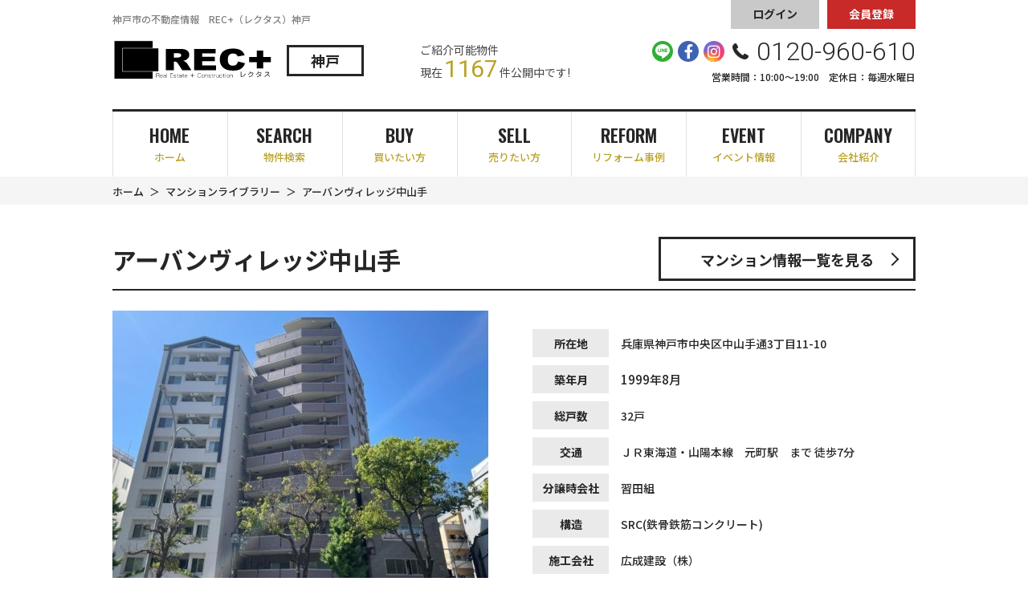

--- FILE ---
content_type: text/html; charset=UTF-8
request_url: https://kobe.rectas-believe.com/mansion/detail?no=1050
body_size: 7707
content:
<!DOCTYPE html>
<html lang="ja">
<head>
  <!-- ver.2.0.0 -->
  <meta charset="UTF-8">
  <meta http-equiv="X-UA-Compatible" content="IE=edge">
  <title>アーバンヴィレッジ中山手神戸市中央区中山手通3丁目11-10｜マンション詳細｜神戸市中央区の不動産情報なら、REC+（レクタス）神戸</title>
<meta name="description" content="REC+（レクタス）神戸神戸市中央区のマンション詳細ページ" />

<meta name="viewport" content="width=device-width, initial-scale=1.0">
<meta name="format-detection" content="telephone=no,address=no,email=no">
<meta name="csrf-token" content="iYCuHCFevru7G7jN1RLixjkTPIyBbNppqU5646B2">

<meta property="og:title" content="アーバンヴィレッジ中山手神戸市中央区中山手通3丁目11-10｜マンション詳細｜神戸市中央区の不動産情報なら、REC+（レクタス）神戸">
<meta property="og:description" content="REC+（レクタス）神戸神戸市中央区のマンション詳細ページ">
<meta property="og:type" content="website">
<meta property="og:url" content="https://kobe.rectas-believe.com/mansion/detail?no=1050">
<meta property="og:image" content="https://new.bukken1.com/image/manshons/144/15993/width/height/67ba6d856417823d99024e406597c2d1.jpg">
<meta property="og:site_name" content="REC+（レクタス）神戸">
<meta name="twitter:card" content="summary">
<meta name="twitter:title" content="アーバンヴィレッジ中山手神戸市中央区中山手通3丁目11-10｜マンション詳細｜神戸市中央区の不動産情報なら、REC+（レクタス）神戸">
<meta name="twitter:description" content="REC+（レクタス）神戸神戸市中央区のマンション詳細ページ">
<meta name="twitter:image" content="https://new.bukken1.com/image/manshons/144/15993/width/height/67ba6d856417823d99024e406597c2d1.jpg">

<script src="https://kobe.rectas-believe.com/res/js/vendor.bundle.js?20200730150125"></script>
<script src="//code.jquery.com/jquery-migrate-3.0.1.min.js"></script>
<script src="https://kobe.rectas-believe.com/res/js/app.bundle.js?20200730150125"></script>
<script src="https://kobe.rectas-believe.com/packages/phery.min.js?20200730150125"></script>
<script src="https://kobe.rectas-believe.com/packages/spin.min.js?20200730150125"></script>
<script src="https://kobe.rectas-believe.com/packages/jquery.history.js?20200730150125"></script>
<script src="https://kobe.rectas-believe.com/packages/common.js?20230522140756"></script>
<script src="https://kobe.rectas-believe.com/res/js/dynamic.bundle.js?20200730150125"></script>
<script src="https://www.promisejs.org/polyfills/promise-7.0.4.min.js"></script>
<script src="https://cdn.jsdelivr.net/npm/sweetalert2@9"></script>

<link href="https://fonts.googleapis.com/css2?family=Noto+Sans+JP:wght@300;400;500;700;900&family=Roboto:wght@300;400;700&family=Montserrat:wght@600&family=Oswald:wght@200..700&display=swap" rel="stylesheet">
<link rel="stylesheet" href="https://use.fontawesome.com/releases/v5.13.0/css/all.css">

<link rel="shortcut icon" href="https://kobe.rectas-believe.com/favicon.ico" type="image/x-icon">
<link rel="apple-touch-icon" href="https://kobe.rectas-believe.com/apple-touch-icon.png" sizes="180x180">
<link rel="stylesheet" href="https://kobe.rectas-believe.com/res/css/style.css?20251225112012">

<script>
  $.ajaxSetup({
    headers: {
      'X-CSRF-TOKEN': $('meta[name="csrf-token"]').attr('content')
    }
  });
  $(function () {
        $(document).on("click", '.js-menu', function() {
      $(this).toggleClass("active");
      $(".js-menuBox").slideToggle("normal");
    });
  });
</script>
  <link rel="stylesheet" href="https://kobe.rectas-believe.com/res/css/mansion.css?20250120134841" type="text/css" media="all"/>
  <link rel="stylesheet" type="text/css" href="https://cdnjs.cloudflare.com/ajax/libs/slick-carousel/1.8.1/slick.css"/>
  <link rel="stylesheet" type="text/css" href="https://cdnjs.cloudflare.com/ajax/libs/slick-carousel/1.8.1/slick-theme.css"/>
  <!-- Google Tag Manager -->
<script>(function(w,d,s,l,i){w[l]=w[l]||[];w[l].push({'gtm.start':
new Date().getTime(),event:'gtm.js'});var f=d.getElementsByTagName(s)[0],
j=d.createElement(s),dl=l!='dataLayer'?'&l='+l:'';j.async=true;j.src=
'https://www.googletagmanager.com/gtm.js?id='+i+dl;f.parentNode.insertBefore(j,f);
})(window,document,'script','dataLayer','GTM-5XF88JG');</script>
<!-- End Google Tag Manager -->
</head>

<body id="top" class="page-mansion page-mansion__detail">
<!-- Google Tag Manager (noscript) -->
<noscript><iframe src="https://www.googletagmanager.com/ns.html?id=GTM-5XF88JG"
height="0" width="0" style="display:none;visibility:hidden"></iframe></noscript>
<!-- End Google Tag Manager (noscript) -->
<div class="p-wrapper">
<header id="header" class="l-header p-header">
  <div class="p-header__top">
    <div class="l-wrap inner">
      <p class="description">神戸市の不動産情報　REC+（レクタス）神戸</p>
    </div>
  </div>
  <!--/.p-header__top-->
  <div class="l-header__inner p-header__main l-wrap">
    <div>
      <h1 class="logo">
        <a href="https://kobe.rectas-believe.com"><img src="https://kobe.rectas-believe.com/res/img/logo.svg" alt="REC+（レクタス）神戸"></a>
        <span class="office">神戸</span>
        <span class="description">神戸市の不動産情報　REC+（レクタス）神戸</span>
      </h1>
    </div>
    <div class="estateCount u-d-n-sp">
      <span class="estateCount__text">ご紹介可能物件<br>現在<span class="estateCount__total">1167</span>件公開中です!</span>
    </div>
    <div id="headerBtn" style="margin-left: auto">
              <ul class="headBtn u-d-n-sp">
  <li class="headBtn__btn btn-search"><a href="https://kobe.rectas-believe.com/estate/search" class="btn c-button01 c-button01--nobullet c-button01--s c-button01--main"><i class="if if-icon_search"></i>物件を探す</a></li>
      <li class="headBtn__btn"><a href="https://kobe.rectas-believe.com/member/login" class="btn c-button01 c-button01--nobullet c-button01--s c-button01--login"><i class="fas fa-sign-in-alt"></i>ログイン</a></li>
    <li class="headBtn__btn"><a href="https://kobe.rectas-believe.com/regist" class="btn c-button01 c-button01--nobullet c-button01--s c-button01--regist"><i class="if if-icon_member"></i>会員登録</a></li>
  </ul>
<ul class="headBtn u-d-n-pc">
  <li class="headBtn__btn"><a href="https://kobe.rectas-believe.com/estate/search" class="btn c-button01 c-button01--nobullet search"><i class="if if-icon_search"></i>物件検索</a></li>
      <li class="headBtn__btn"><a href="https://kobe.rectas-believe.com/regist" class="btn c-button01 c-button01--nobullet regist"><i class="if if-icon_member"></i>会員登録</a></li>
    <li class="headBtn__btn"><a href="https://kobe.rectas-believe.com/member/login" class="btn c-button01 c-button01--nobullet login"><i class="fas fa-sign-in-alt"></i>ログイン</a></li>
    <li class="headBtn__btn u-d-n-pc">
    <button class="btn menuBtn js-menu" type="button">
      <span class="bars"></span>
      <span class="bars"></span>
      <span class="bars"></span>
      <span class="inner">MENU</span>
    </button>
  </li>
</ul>
          </div>
    <div class="contact u-d-n-sp">
      <p class="contact__tel">
        <span class="sns u-d-n-sp">
          <a class="c-buttonSns c-buttonSns--line c-buttonSns--m" href="https://lin.ee/xOquhDF" target="_blank" rel="noopener"><img src="https://kobe.rectas-believe.com/res/img/icon_line.svg" alt=""></a>
          <a class="c-buttonSns c-buttonSns--fb c-buttonSns--m" href="https://www.facebook.com/%E6%A0%AA%E5%BC%8F%E4%BC%9A%E7%A4%BE%E3%83%93%E3%83%AA%E3%83%BC%E3%83%96-690469914311855/" target="_blank" rel="noopener"><i class="fab fa-facebook-f"></i></a>
          <a class="c-buttonSns c-buttonSns--insta c-buttonSns--m" href="https://www.instagram.com/rec_kobe?igsh=MW1lN2tmeG0yb2RwZA%3D%3D&utm_source=qr" target="_blank" rel="noopener"><i class="fab fa-instagram"></i></a>
        </span>
                              <i class="if if-icon_tel icon"></i>0120-960-610
                        </p>

              <p class="contact__info">営業時間：10:00〜19:00　定休日：毎週水曜日</p>
          </div>
    <!--/.contact-->
  </div>
  <!--/.l-header__inner-->
  <div class="l-gNavi js-menuBox">
    <ul class="p-gNavi u-d-n-sp">
      <li id="gnavi-home" class="p-gNavi__item"><a class="listItem" href="https://kobe.rectas-believe.com"><span class="en">HOME</span><span class="ja">ホーム</span></a></li>
      <li id="gnavi-estate" class="p-gNavi__item"><a class="listItem" href="https://kobe.rectas-believe.com/estate/search"><span class="en">SEARCH</span><span class="ja">物件検索</span></a></li>
      <li id="gnavi-buy" class="p-gNavi__item"><a class="listItem" href="https://kobe.rectas-believe.com/buy"><span class="en">BUY</span><span class="ja">買いたい方</span></a></li>
      <li id="gnavi-sell" class="p-gNavi__item"><a class="listItem" href="https://kobe.rectas-believe.com/sell"><span class="en">SELL</span><span class="ja">売りたい方</span></a></li>
      <li id="gnavi-reform" class="p-gNavi__item"><a class="listItem" href="https://kobe.rectas-believe.com/work"><span class="en">REFORM</span><span class="ja">リフォーム事例</span></a></li>
      <li id="gnavi-event" class="p-gNavi__item"><a class="listItem" href="https://kobe.rectas-believe.com/event"><span class="en">EVENT</span><span class="ja">イベント情報</span></a></li>
      <li id="gnavi-company" class="p-gNavi__item">
        <a href="https://kobe.rectas-believe.com/company" class="listItem"><span class="en">COMPANY</span><span class="ja">会社紹介</span></a>
        <ul class="u-d-n-sp">
          <li><a href="https://kobe.rectas-believe.com/company"><i class="fa fa-caret-right"></i> 会社概要</a></li>
          <li><a href="https://kobe.rectas-believe.com/company/message"><i class="fa fa-caret-right"></i> 代表あいさつ</a></li>
          <li><a href="https://kobe.rectas-believe.com/company/staff"><i class="fa fa-caret-right"></i> スタッフ紹介</a></li>
        </ul>
      </li>
    </ul>
    <ul class="p-gNavi u-d-n-pc">
      <li class="p-gNavi__item"><a href="https://kobe.rectas-believe.com" class="listItem">ホーム</a></li>
      <li class="p-gNavi__item"><a href="https://kobe.rectas-believe.com/estate/search" class="listItem">物件検索</a></li>
      <li class="p-gNavi__item"><a href="https://kobe.rectas-believe.com/buy" class="listItem">買いたい方</a></li>
      <li class="p-gNavi__item"><a href="https://kobe.rectas-believe.com/sell" class="listItem">売りたい方</a></li>
      <li class="p-gNavi__item"><a href="https://kobe.rectas-believe.com/work" class="listItem">リフォーム事例</a></li>
      <li class="p-gNavi__item"><a href="https://kobe.rectas-believe.com/event" class="listItem">イベント情報</a></li>
      <li class="p-gNavi__item"><a href="https://kobe.rectas-believe.com/voice" class="listItem">お客様の声</a></li>
      <li class="p-gNavi__item"><a href="https://kobe.rectas-believe.com/company" class="listItem">会社紹介</a></li>
      <li class="p-gNavi__item"><a href="https://kobe.rectas-believe.com/other/privacy" class="listItem">プライバシーポリシー</a></li>
      <li class="p-gNavi__item"><a href="https://kobe.rectas-believe.com/other/sitemap" class="listItem">サイトマップ</a></li>
    </ul>
  </div>
  <div class="estateCount u-d-n-pc">
    <div class="estateCount__text"><span class="estateCount__total">1167 件</span>ただいま公開</div>
    <div class="estateCount__update">2026.01.25更新</div>
  </div>
</header>

<div class="p-breadcrumb">
  <ol id="pan" class="p-breadcrumb__inner l-wrap">
    <li class="p-breadcrumb__item">
      <a href="https://kobe.rectas-believe.com">ホーム</a>
    </li>
          <li class="p-breadcrumb__item">
        <a href='https://kobe.rectas-believe.com/mansion/list?restore'>マンションライブラリー</a>
      </li>
          <li class="p-breadcrumb__item">
        アーバンヴィレッジ中山手
      </li>
      </ol>
</div>
<div class="l-container l-container--under detail">
  <main id="main" class="l-main">

    <div class="l-wrap">
      <h2 class="detail__ttl c-heading03">
        アーバンヴィレッジ中山手
        <a href="https://kobe.rectas-believe.com/mansion/list?restore" class="btn c-button01 c-button01--m c-button01--main--w">マンション情報一覧を見る</a>
      </h2>

      <section class="detail__head">
        <div class="detail__image">
                      <img src="https://new.bukken1.com/image/manshons/144/15993/468/352/67ba6d856417823d99024e406597c2d1.jpg" title="アーバンヴィレッジ中山手" alt="アーバンヴィレッジ中山手中古マンション">
                  </div>

        <div class="detail__caption">
          <div class="detail__caption__item">
            <span class="detail__caption__item__label">所在地</span>
            <span class="detail__caption__item__content">兵庫県神戸市中央区中山手通3丁目11-10</span>
          </div>
          <div class="detail__caption__item">
            <span class="detail__caption__item__label">築年月</span>
            <span class="detail__caption__content">1999年8月</span>
          </div>
          <div class="detail__caption__item">
            <span class="detail__caption__item__label">総戸数</span>
            <span class="detail__caption__item__content">32戸</span>
          </div>
          <div class="detail__caption__item">
            <span class="detail__caption__item__label">交通</span>
                                          <span class="detail__caption__item__content">ＪＲ東海道・山陽本線　元町駅　まで 徒歩7分</span>
                                    </div>
          <div class="detail__caption__item">
            <span class="detail__caption__item__label">分譲時会社</span>
            <span class="detail__caption__item__content">習田組</span>
          </div>
          <div class="detail__caption__item">
            <span class="detail__caption__item__label">構造</span>
            <span class="detail__caption__item__content">SRC(鉄骨鉄筋コンクリート)</span>
          </div>
          <div class="detail__caption__item">
            <span class="detail__caption__item__label">施工会社</span>
            <span class="detail__caption__item__content">広成建設（株）</span>
          </div>
        </div>
      </section>

      <section class="detail__block">
        <p class="detail__block__note">
          ※上記情報は分譲当時のパンフレット掲載内容などを記載していますので、現況と異なる場合があります。<br>
          ※分譲時会社は社名変更（合併、分割含む）後の会社名が掲載している場合があります。<br>
          ※建物竣工時に撮影した竣工写真を掲載している場合があります。その場合、現況と異なる可能性があります。
        </p>
      </section>

      <section class="detail__bukken__list">
        <div class="detail__bukken__list__title">
          <div class="detail__bukken__list__title__item">
            <h3 class="detail__bukken__list__title__content">売り出し中物件<span class="detail__bukken__list__title__content__num">0</span>件</h3>
          </div>
          <div class="detail__bukken__list__title__item">選択した物件について</div>
          <div class="detail__bukken__list__title__item">
            <a name="go_inquiry" class="btn c-button01 c-button01--accent c-button01--l">問い合わせる<span>(最大10件)</span></a>
          </div>
        </div>
        <div id="mansion_bukken_list" class="detail__bukken__list__block"></div>
        <div id="search_loading" style="padding-top: 30px; position: relative; height:90px; text-align: center;"></div>
      </section>

      <section class="detail__desc">
        <h3 class="detail__desc__title"></h3>
        <p class="detail__desc__content">
          ●周辺地域、マンションの魅力<br />
アーバンヴィレッジ中山手は1999年8月に竣工されました。<br />
地上12階建て、総戸数32戸の小規模マンションです。<br />
間取りは2LDK～2SLDKタイプが多く、DINKs世代やお子様がお一人いらっしゃるご家族にもお使いいただけます。<br />
<br />
共用部分には宅配ボックスがあるので、留守中でも荷物を受取れます。<br />
また、快適な暮らしを守るTVモニター付きオートロックを導入しています。
        </p>
      </section>

      <section class="detail__block">
        <h3 id="map-title" class="c-heading04">地図情報</h3>
        <h3 id="streetView-title" class="c-heading04" style="display: none">地図情報</h3>
        <div class="detail__map__inner">
          <div id="streetView-canvas" class="canvas" style="display: none"></div>
          <div id="map-canvas" class="canvas"></div>
        </div>
      </section>

      <section class="back-btn-bottom">
        <a href="https://kobe.rectas-believe.com/mansion/list?restore" class="btn back-btn-bottom c-button01 c-button01--m c-button01--main--w u-mb-80">マンション情報一覧を見る</a>
      </section>
    </div>
  </main>
</div>
<div class="detail__toiawase__block u-bgc-dot-light-2">
  <div class="l-wrap">
    <section class="">
      <h3 class="c-heading04">このマンションに関するお問い合わせ</h3>
      <div class="detail__toiawase__info">
        <div class="detail__toiawase__left">
          <div class="detail__toiawase__left__l">
            <div class="detail__toiawase__left__l__t">このマンションを買いたい方</div>
            <a href="https://kobe.rectas-believe.com/mansion/inquiry?no=1050&amp;type=2" class="btn c-button01 c-button01--main c-button01--m">この物件が出たら教えて</a>
            <span class="detail__toiawase__left__l__bt">新たにこのマンションが売りに出されたらお知らせします。</span>
          </div>
          <div class="detail__toiawase__left__r">
            <div class="detail__toiawase__left__l__t">このマンションを売りたい方</div>
            <a href="https://kobe.rectas-believe.com/mansion/inquiry?no=1050&amp;type=3" class="btn c-button01 c-button01--accent c-button01--m">不動産無料査定</a>
            <span class="detail__toiawase__left__l__bt">カンタン入力で不動産のプロが査定価格をお知らせします。</span>
          </div>
        </div>
        <div class="detail__toiawase__right">
          <div class="detail__toiawase__right__logo">
            <a href="/"><img src="https://kobe.rectas-believe.com/res/img/logo.svg" alt="REC+（レクタス）神戸"></a>
            <div class="office">神戸</div>
          </div>
                                    <a class="tel" href="tel:0120-960-610">
                <i class="if if-icon_tel"></i>0120-960-610
              </a>
                                            <p class="detail__toiawase__right__worktime">
              営業時間：10:00〜19:00　定休日：毎週水曜日
            </p>
                    <a href="https://kobe.rectas-believe.com/company" class="c-button01 c-button01--main c-button01--m c-button01--main--w">店舗情報を見る</a>
        </div>
      </div>
    </section>
  </div>
</div>
<div class="p-information">
  <a href="#top" class="p-information__more js-smoothScroll"><i class="fas fa-chevron-up"></i></a>
</div>
<footer class="l-footer p-footer">
  <ul class="p-footer__navi">
    <li class="listItem"><a href="https://kobe.rectas-believe.com/company">会社概要</a></li>
    <li class="listItem"><a href="https://kobe.rectas-believe.com/buy">買いたい方</a></li>
    <li class="listItem"><a href="https://kobe.rectas-believe.com/sell">売りたい方</a></li>
    <li class="listItem"><a href="https://kobe.rectas-believe.com/event">イベント情報</a></li>
    <li class="listItem"><a href="https://kobe.rectas-believe.com/other/sitemap">サイトマップ</a></li>
    <li class="listItem"><a href="https://kobe.rectas-believe.com/other/privacy">プライバシーポリシー</a></li>
  </ul>
  <p class="p-footer__copy">&copy; 2020 株式会社ビリーブ.</p>
</footer>
<div class="detail__bottom__toiawase u-bgc-dot-light-2">
  <div class="l-wrap">
    <section class="detail__bottom__toiawase__block">
      <div class="detail__bottom__toiawase__l">
        このマンションに関するお問い合わせ
      </div>
      <div class="detail__bottom__toiawase__r">
        <a href="https://kobe.rectas-believe.com/mansion/inquiry?no=1050&amp;type=2" class="btn c-button01 c-button01--main c-button01--m">この物件が出たら教えて</a>
        <a href="https://kobe.rectas-believe.com/mansion/inquiry?no=1050&amp;type=3" class="btn c-button01 c-button01--accent c-button01--m">不動産無料査定</a>
      </div>
    </section>
  </div>
</div>
<div class="mansion_keeper hidden hide" hidden>
  <input type="hidden" name="m_url" id="m_url" value="https://kobe.rectas-believe.com/mansion/detail?no=1050">
  <input type="hidden" name="m_code" id="m_code" value="1050">
  <input type="hidden" name="m_img" id="m_img" value="
    https://new.bukken1.com/image/manshons/144/15993/468/352/67ba6d856417823d99024e406597c2d1.jpg"
>

  <input type="hidden" name="m_name" id="m_name" value="アーバンヴィレッジ中山手">
  <input type="hidden" name="m_label" id="m_label" value="中古マンション">
  <input type="hidden" name="m_traffic" id="m_traffic" value="ＪＲ東海道・山陽本線　元町駅　まで 徒歩7分">
  <input type="hidden" name="m_address" id="m_address" value="兵庫県神戸市中央区中山手通3丁目11-10">
</div>
</div>
<script src="https://kobe.rectas-believe.com/packages/mansion.js?20201001100845"></script>
<script>
  $(function () {
    var url = window.location.search;
    phery.remote('ajax_mansion_bukken', {'mansion_no': 1050 }, {'href': 'https://kobe.rectas-believe.com/mansion/ajax_gateway' + url, 'data-loading':'#search_loading' });

    $( '[name=go_inquiry]' ).click( function() {
      var code = $( this ).data( 'code' );
      var params = [];
      var checks = $( '[name="bukken_select[]"]:checked' );
      if( code ) {
        window.location.href = "https://kobe.rectas-believe.com/contact/bukken?no[]=" + code;
      } else if( checks.size() ) {
        checks.each( function() {
          params.push( 'no[]=' + $( this ).val() );
        } );
        window.location.href = "https://kobe.rectas-believe.com/contact/bukken?" + params.join( '&' );
      } else {
        alert( 'お問い合せしたい物件にチェックを入れてください' );
      }
      return false;
    });


    if (typeof mansionHistory === 'function') {
      mansionHistory();
      if (typeof update_mansion_history === 'function') {
        var mansion = {
          code : $('#m_code').val(),
          url : $('#m_url').val(),
          img: $('#m_img').val(),
          name: $('#m_name').val(),
          label: $('#m_label').val(),
          traffic: $('#m_traffic').val(),
          address: $('#m_address').val(),
          addedAt: Date.now()
        };
        update_mansion_history(mansion);
      }
    }
  });

  function initMap() {
    var geocoder = new google.maps.Geocoder();
    geocoder.geocode(
      {
        'address': '神戸市中央区中山手通',
        'region': 'jp'
      },
      function (results, status) {
        if (status == google.maps.GeocoderStatus.OK) {
          var map_tag = document.getElementById('map-canvas');
          var map_location = new google.maps.LatLng(results[0].geometry.location.lat(), results[0].geometry.location.lng());
          var map_options =
            {
              zoom: 14,//縮尺
              center: map_location,
              disableDefaultUI: false,
              mapTypeId: google.maps.MapTypeId.ROADMAP,
              scaleControl: true
            };
          //マップを表示する
          var map = new google.maps.Map(map_tag, map_options);
          var latlng, marker;
                      latlng = new google.maps.LatLng(34.694389, 135.186981);
            marker = new google.maps.Marker({
            position: latlng,
            map: map
          });
          map.panTo(latlng);
          
                      var sv = new google.maps.StreetViewService();
            sv.getPanoramaByLocation(latlng, 50, function (results, status) {
              if (status === google.maps.StreetViewStatus.OK) {
                var heading = google.maps.geometry.spherical.computeHeading(results.location.latLng, latlng);
                var panorama_options = {
                  position: results.location.latLng,
                  pov: {heading: heading, pitch: 0},
                };
                var panorama_tag = document.getElementById('streetView-canvas');
                var panorama = new google.maps.StreetViewPanorama(panorama_tag, panorama_options);
                map.setStreetView(panorama);
                if (marker !== undefined) {
                  marker.setMap(null);
                }
                document.getElementById('streetView-title').style.display = "block";
                document.getElementById('map-title').style.display = "none";
                document.getElementById('streetView-canvas').style.display = "block";
              }
            });
                  }
      }
    );
  }
</script>
<script src="//maps.googleapis.com/maps/api/js?key=AIzaSyD9BAaBNLfVXbzDyDGd20DYrY67HT-ck1s&callback=initMap"></script>
</body>
</html>


--- FILE ---
content_type: text/css
request_url: https://kobe.rectas-believe.com/res/css/mansion.css?20250120134841
body_size: 5993
content:
.page-mansion .returnBtn{width:150px;margin-right:0}.page-mansion .returnBtn::before{content:'\f053';width:12px;height:12px;margin:auto;font-weight:bold;font-family:'Font Awesome 5 free';font-size:12px;font-size:.75rem;line-height:1;display:-webkit-box;display:-ms-flexbox;display:flex;-webkit-box-pack:center;-ms-flex-pack:center;justify-content:center;-webkit-box-align:center;-ms-flex-align:center;align-items:center;position:absolute;top:0;bottom:0;left:10px}.page-mansion .result .c-heading02__box{border-top-color:#b9a226}.page-mansion .result .c-heading02__box::before{background:linear-gradient(to top, #b9a226, #b9a226 17px, transparent 17px, transparent 20px, #b9a226 20px, #b9a226 100%)}.page-mansion .result .c-heading02__box::after{background:linear-gradient(to left, #b9a226, #b9a226 17px, transparent 17px, transparent 20px, #b9a226 20px, #b9a226 100%)}.page-mansion .result .c-heading02__main{background:#b9a226}.page-mansion .result .c-heading02__sub{color:#262626}.page-mansion .result__heading{width:100%;padding-bottom:20px;margin:20px auto 0;border-bottom:2px solid #262626;text-align:center;font-size:26px;font-size:1.625rem;font-weight:700}.page-mansion .result__paging--top{border-bottom:2px solid #262626}.page-mansion .result__paging--bottom{border-top:2px solid #262626;padding-top:15px}.page-mansion .result .mansion__item{margin-top:33px;padding:20px;border:2px solid #c9c9ca;position:relative}.page-mansion .result .mansion__item__head__link{color:#262626;text-decoration:none}.page-mansion .result .mansion__item__head__heading{white-space:nowrap;text-overflow:ellipsis;overflow:hidden;font-size:26px;font-size:1.625rem}.page-mansion .result .mansion__item__head__des{white-space:nowrap;text-overflow:ellipsis;overflow:hidden;font-size:16px;font-size:1rem;font-weight:normal}.page-mansion .result .mansion__item__bukkeninfo{border-top:1px dotted #262626;border-bottom:1px dotted #262626;padding:5px 1px;margin-top:10px;display:-webkit-box;display:-ms-flexbox;display:flex;-webkit-box-pack:justify;-ms-flex-pack:justify;justify-content:space-between}.page-mansion .result .mansion__item__bukkeninfo__label{margin-right:20px;color:#f0f0f0;padding:0 8px;font-size:16px;font-size:1rem;line-height:2}.page-mansion .result .mansion__item__bukkeninfo__number{color:#b9a226;font-size:26px;font-size:1.625rem;font-weight:700}.page-mansion .result .mansion__item__bukkeninfo__info{font-size:16px;font-size:1rem}.page-mansion .result .mansion__item__bukkeninfo__left,.page-mansion .result .mansion__item__bukkeninfo__right{display:-webkit-box;display:-ms-flexbox;display:flex;-webkit-box-pack:justify;-ms-flex-pack:justify;justify-content:space-between;-webkit-box-align:center;-ms-flex-align:center;align-items:center}.page-mansion .result .mansion__item__bukkeninfo__left .mansion__item__bukkeninfo__label{background-color:#262626}.page-mansion .result .mansion__item__bukkeninfo__right .mansion__item__bukkeninfo__label{background-color:#b9a226}.page-mansion .result .mansion__item__mansioninfo{position:relative;display:-webkit-box;display:-ms-flexbox;display:flex;-webkit-box-align:start;-ms-flex-align:start;align-items:flex-start;-webkit-box-pack:justify;-ms-flex-pack:justify;justify-content:space-between}.page-mansion .result .mansion__item__mansioninfo__detail__address{font-weight:700;white-space:nowrap;text-overflow:ellipsis;overflow:hidden}.page-mansion .result .mansion__item__mansioninfo__detail__traffic{overflow:hidden;font-size:16px;font-size:1rem}.page-mansion .result .mansion__item__mansioninfo__detail__center{margin-top:5px;font-size:14px;font-size:.875rem;line-height:2}.page-mansion .result .mansion__item__mansioninfo__detail__item{display:-webkit-box;display:-ms-flexbox;display:flex;-webkit-box-pack:start;-ms-flex-pack:start;justify-content:flex-start;-webkit-box-align:center;-ms-flex-align:center;align-items:center}.page-mansion .result .mansion__item__mansioninfo__detail__item__label{width:66px;margin-right:10px;background-color:#eaeaea;text-align:center}.page-mansion .result .mansion__item__mansioninfo__link{border:none;text-decoration:none;-webkit-box-flex:1;-ms-flex:1 1;flex:1 1;display:-webkit-box;display:-ms-flexbox;display:flex;-webkit-box-pack:justify;-ms-flex-pack:justify;justify-content:space-between;color:#262626;overflow:hidden}.page-mansion .result .mansion__item__mansioninfo__pic{display:-webkit-box;display:-ms-flexbox;display:flex;-webkit-box-align:center;-ms-flex-align:center;align-items:center;overflow:hidden;position:relative}.page-mansion .result .mansion__item__mansioninfo__pic img{max-height:none;max-height:initial}.page-mansion .result .mansion__item:focus{outline:none}.page-mansion .result .mansion__item .mansion-href{cursor:pointer}.page-mansion .result .conditions{border:solid 1px #aaa;padding:10px}.page-mansion .result .conditions__tbl{display:-webkit-box;display:-ms-flexbox;display:flex;-ms-flex-wrap:wrap;flex-wrap:wrap}.page-mansion .result .conditions__details{margin:0}.page-mansion .result__comment .total{text-align:center}.page-mansion .result__comment .comment{display:-webkit-box;display:-ms-flexbox;display:flex}.page-mansion .result__comment .comment i{margin-right:10px;font-size:40px;font-size:2.5rem}.page-mansion .result__paging{width:100%;display:none}.page-mansion .result__paging__summary{display:-webkit-box;display:-ms-flexbox;display:flex;-webkit-box-pack:center;-ms-flex-pack:center;justify-content:center;-webkit-box-align:baseline;-ms-flex-align:baseline;align-items:baseline}.page-mansion .result__paging__summary strong{font-size:26px;font-size:1.625rem;line-height:1}.page-mansion .result__paging__count{background:#eee;margin:15px auto;padding:12px 7.5px;font-weight:700;text-align:left;display:none}.page-mansion .result__paging__count a{color:#000}.page-mansion .result__paging__list ul{-ms-flex-flow:wrap;flex-flow:wrap}.page-mansion .result__paging__list ul li{margin-bottom:5px}.page-mansion .result__sort{width:100%;display:none}.page-mansion .result__sort .sort_order{width:100%;height:100%;display:-webkit-box;display:-ms-flexbox;display:flex;-webkit-box-pack:justify;-ms-flex-pack:justify;justify-content:space-between}.page-mansion .result__sort .sort_order__left{display:-webkit-box;display:-ms-flexbox;display:flex;-webkit-box-align:center;-ms-flex-align:center;align-items:center}.page-mansion .result__sort .sort_order__heading{margin-right:5px;font-weight:700;font-size:16px;font-size:1rem;line-height:1}.page-mansion .result__sort .sort_order__select{height:auto}.page-mansion .result__sort .sort_order__select select{width:100%}.page-mansion .result__sort .sort_order__right{display:-webkit-box;display:-ms-flexbox;display:flex;-webkit-box-pack:justify;-ms-flex-pack:justify;justify-content:space-between;-webkit-box-align:center;-ms-flex-align:center;align-items:center}.page-mansion .result__sort .sort_order__right div{-webkit-box-flex:0;-ms-flex:0 0 49%;flex:0 0 49%}.page-mansion .result__filter{background:#f3f3f3;width:100%;display:none}.page-mansion .result__filter .filter__container{width:100%;height:100%;padding:25px;display:-webkit-box;display:-ms-flexbox;display:flex;-ms-flex-wrap:wrap;flex-wrap:wrap;-webkit-box-align:end;-ms-flex-align:end;align-items:end;-webkit-box-pack:justify;-ms-flex-pack:justify;justify-content:space-between}.page-mansion .result__filter .filter__left{-webkit-box-flex:1;-ms-flex:1 0 auto;flex:1 0 auto;padding:0 15px 0 0}.page-mansion .result__filter .filter__right{padding:0}.page-mansion .result__filter .filter__content{display:-webkit-box;display:-ms-flexbox;display:flex;-webkit-box-pack:center;-ms-flex-pack:center;justify-content:center;gap:10px}.page-mansion .result__filter .filter__input{height:50px;line-height:45px}.page-mansion .result__filter .filter__button{-ms-flex-preferred-size:100%;flex-basis:100%;min-width:100%;height:50px;line-height:45px;margin-top:15px}.page-mansion .result__filter .filter__button.disabled{opacity:0.5;pointer-events:none;cursor:not-allowed}.page-mansion .result__otoiawase{border:2px solid #262626;width:100%;margin:40px auto 60px;padding:25px 0}.page-mansion .result__otoiawase__head{text-align:center;font-size:22px;font-size:1.375rem;line-height:1}.page-mansion .result__otoiawase__desc{text-align:center;margin:15px auto;font-size:14px;font-size:.875rem;line-height:1.2857142857}.page-mansion .result__otoiawase .btn{width:440px;margin:0 auto;font-size:18px;font-size:1.125rem;line-height:1.7777777778}.page-mansion .result .mansion__history__heading{width:100%;margin:0;padding-bottom:10px;border-bottom:2px solid #262626;text-align:left;font-size:22px;font-size:1.375rem;line-height:1;font-weight:700}.page-mansion .result .mansion__history__list .mansion{width:100%;display:-webkit-box;display:-ms-flexbox;display:flex;-ms-flex-wrap:wrap;flex-wrap:wrap;-webkit-box-pack:start;-ms-flex-pack:start;justify-content:flex-start;margin:0;padding:0}.page-mansion .result .mansion__history__list .mansion__item{position:relative;text-align:center;border:none;padding:0;-webkit-box-flex:0;-ms-flex:0 0 23%;flex:0 0 23%;width:23%}.page-mansion .result .mansion__history__list .mansion__item .iconType{color:#b9a226;font-weight:700;padding:0;border:none}.page-mansion .result .mansion__history__list .mansion__item .c-card01__add{height:auto;font-size:14px;font-size:.875rem;line-height:1.2857142857;font-weight:700}.page-mansion .result .mansion__history__list .mansion__item .traffic__content{font-size:14px;font-size:.875rem;line-height:1.2857142857}.page-mansion .detail__ttl{position:relative;line-height:1.5}.page-mansion .detail__image{text-align:center}.page-mansion .detail__image .photo{position:relative;min-height:300px}.page-mansion .detail__caption__item{display:-webkit-box;display:-ms-flexbox;display:flex;-webkit-box-align:baseline;-ms-flex-align:baseline;align-items:baseline;-webkit-box-pack:start;-ms-flex-pack:start;justify-content:flex-start}.page-mansion .detail__caption__item__label{text-align:center;background-color:#eaeaea}.page-mansion .detail__desc__content{font-size:14px;font-size:.875rem;letter-spacing:1.25px}.page-mansion .detail__block__item{display:-webkit-box;display:-ms-flexbox;display:flex;-webkit-box-align:baseline;-ms-flex-align:baseline;align-items:baseline;-webkit-box-pack:start;-ms-flex-pack:start;justify-content:flex-start}.page-mansion .detail__block__item__label{text-align:center;background-color:#eaeaea}.page-mansion .detail__block__note{font-size:14px;font-size:.875rem;line-height:1.5714285714}.page-mansion .detail__bukken__list__title{border-top:1px dotted #262626}.page-mansion .detail__bukken__list__title__content__num{color:#b9a226;padding:0 5px}.page-mansion .detail__bukken__list__title__item:last-child{text-align:center}.page-mansion .detail__bukken__list__title__item .btn{display:block}.page-mansion .detail__bukken__list__title__item .btn span{display:block;letter-spacing:1.25px;font-size:11px;font-size:.6875rem;line-height:1}.page-mansion .detail__bukken__list__item{position:relative;text-align:center;border:2px solid #c9c9ca}.page-mansion .detail__bukken__list__item__top{position:absolute;left:0;top:0;width:24px;height:24px;border-bottom-right-radius:8px;background:#cbcbcc;z-index:1}.page-mansion .detail__bukken__list__item__top span::before{border:1px solid #cbcbcc;height:12px;width:12px;top:-14px !important;left:5px !important}.page-mansion .detail__bukken__list__item__top span::after{font-size:10px;height:8px;width:8px;top:-13px !important;left:6px !important}.page-mansion .detail__bukken__list__item__top label{padding:0}.page-mansion .detail__bukken__list__item__center__img{display:-webkit-box;display:-ms-flexbox;display:flex;-webkit-box-align:center;-ms-flex-align:center;align-items:center;overflow:hidden;position:relative;-webkit-box-pack:center;-ms-flex-pack:center;justify-content:center;width:136px;height:117px}.page-mansion .detail__bukken__list__item__center__img img{-o-object-fit:contain;object-fit:contain;font-family:'object-fit: contain;'}.page-mansion .detail__bukken__list__item__center__detail{text-align:left;line-height:1.25;margin:8px 0}.page-mansion .detail__bukken__list__item__center__detail__price .num{color:#b9a226}.page-mansion .detail__bukken__list__item__center__detail__top{border-bottom:1px dotted #262626}.page-mansion .detail__bukken__list__item__center__detail__center__item__label{text-align:center;-webkit-box-flex:0;-ms-flex:0 0 65px;flex:0 0 65px;background-color:#eaeaea}.page-mansion .detail__bukken__list__item__center__detail__center__item__value{-webkit-box-flex:0;-ms-flex-positive:0;flex-grow:0;-ms-flex-negative:0;flex-shrink:0;-ms-flex-preferred-size:calc(100% - 65px);flex-basis:calc(100% - 65px);overflow:hidden}.page-mansion .detail__bukken__list__item__center__detail__center__item__value.price{font-weight:700}.page-mansion .detail__bukken__list__item__center__detail__center__item__value.price .num{color:#b9a227;font-size:20px;font-size:1.25rem;line-height:1}.page-mansion .detail__bukken__list__item__center__detail__monthlyPay{background:#eee;border:1px solid #b9a226;font-size:11px;font-size:.6875rem;line-height:1.1818181818;font-weight:700;padding:7px 9px;margin:8px 0}.page-mansion .detail__bukken__list__item__center__detail__monthlyPay__price{font-size:14px;font-size:.875rem;line-height:1;color:#b9a226}.page-mansion .detail__bukken__list__item__center__detail__monthlyPay__notice{margin:3px 0 0;font-size:10px;font-size:.625rem;line-height:1.2;font-weight:500;display:block}.page-mansion .detail__map{margin-bottom:50px}.page-mansion .detail__toiawase__block{background-color:#eaeaea}.page-mansion .detail__toiawase__left{padding:20px 0;background-color:#fff}.page-mansion .detail__toiawase__left__r__t{text-align:center}.page-mansion .detail__toiawase__right__logo{display:-webkit-box;display:-ms-flexbox;display:flex;-webkit-box-pack:start;-ms-flex-pack:start;justify-content:flex-start;-webkit-box-align:end;-ms-flex-align:end;align-items:flex-end;margin-bottom:20px}.page-mansion .detail__toiawase__right__logo a{-webkit-box-flex:0;-ms-flex:0 0 68%;flex:0 0 68%;margin-right:5px}.page-mansion .detail__toiawase__right__logo .office{-webkit-box-pack:center;-ms-flex-pack:center;justify-content:center;-webkit-box-align:center;-ms-flex-align:center;align-items:center;font-weight:700;color:#262626;width:96px;height:39px;border:3px solid #262626;background-color:#fff;text-align:center;font-size:18px;font-size:1.125rem;line-height:1.5}.page-mansion .detail__toiawase__right .tel{font-family:"Roboto",sans-serif;font-weight:300;color:#262626;text-decoration:none;margin-bottom:10px}.page-mansion .detail__toiawase__right__worktime{margin:10px 0}.page-mansion .detail__bottom__toiawase__r{display:-webkit-box;display:-ms-flexbox;display:flex;-webkit-box-pack:justify;-ms-flex-pack:justify;justify-content:space-between;-webkit-box-align:center;-ms-flex-align:center;align-items:center}.page-mansion .detail__bottom__toiawase__r .btn{-webkit-box-flex:0;-ms-flex:0 0 48%;flex:0 0 48%}.page-mansion__detail .p-information__more:hover{opacity:1}@media only screen and (min-width: 751px){.page-mansion .result .mansion__item__head__heading:hover{cursor:pointer}.page-mansion .result .mansion__item__mansioninfo{-webkit-box-pack:justify;-ms-flex-pack:justify;justify-content:space-between;padding:20px 0 0;width:100%}.page-mansion .result .mansion__item__mansioninfo__detail{width:calc(100% - 245px)}.page-mansion .result .mansion__item__mansioninfo__detail__address{font-size:1.25rem;line-height:1.3}.page-mansion .result .mansion__item__mansioninfo__detail__center{display:-webkit-box;display:-ms-flexbox;display:flex;-webkit-box-pack:justify;-ms-flex-pack:justify;justify-content:space-between;-webkit-box-align:center;-ms-flex-align:center;align-items:center}.page-mansion .result .mansion__item__mansioninfo__detail__bottom{position:absolute;bottom:20px;right:20px;width:160px}.page-mansion .result .mansion__item__mansioninfo__detail__bottom .btn{font-size:1rem;line-height:1;height:40px}.page-mansion .result .mansion__item__mansioninfo__detail__bottom .btn:hover{cursor:pointer}.page-mansion .result .mansion__item__mansioninfo__link{width:665px}.page-mansion .result .mansion__item__mansioninfo__link:hover{opacity:0.6}.page-mansion .result .mansion__item__mansioninfo__pic{width:235px;height:176px}.page-mansion .result .mansion__item__mansioninfo__pic img{max-width:235px}.page-mansion .result .mansion__item__mansioninfo__pic:hover{cursor:pointer}.page-mansion .result__contents{margin-left:auto;margin-right:auto;padding-left:20px;padding-right:20px}.page-mansion .result .conditions{margin-bottom:20px}.page-mansion .result .conditions__tbl{margin:0}.page-mansion .result .conditions__heading{width:90px}.page-mansion .result .conditions__details{width:calc(100% - 90px)}.page-mansion .result__comment{margin-bottom:30px}.page-mansion .result__comment .total{margin-bottom:20px;font-size:1.25rem}.page-mansion .result__comment .comment{line-height:1}.page-mansion .result__paging__count{font-size:1rem;line-height:1.375}.page-mansion .result__sort{margin:20px 0 30px}.page-mansion .result__sort .sort_order__select{width:220px;font-size:16px}.page-mansion .result__sort .sort_order__right{width:360px}.page-mansion .result__filter{margin:20px 0 30px}.page-mansion .result .mansion__history__list{margin-bottom:20px}.page-mansion .result .mansion__history__list .mansion__item{margin-right:2%}.page-mansion .result .mansion__history__list .mansion__item:nth-child(4n){margin-right:0}.page-mansion .detail__ttl{display:-webkit-box;display:-ms-flexbox;display:flex;-webkit-box-pack:justify;-ms-flex-pack:justify;justify-content:space-between;-webkit-box-align:center;-ms-flex-align:center;align-items:center;font-size:1.875rem;line-height:1}.page-mansion .detail__ttl .btn{font-size:1.125rem;line-height:1;width:320px;-webkit-box-flex:0;-ms-flex:0 0 320px;flex:0 0 320px}.page-mansion .detail__head{display:-webkit-box;display:-ms-flexbox;display:flex;-webkit-box-pack:justify;-ms-flex-pack:justify;justify-content:space-between;-webkit-box-align:center;-ms-flex-align:center;align-items:center;margin:0 0 25px}.page-mansion .detail__image{-webkit-box-flex:0;-ms-flex:0 0 468px;flex:0 0 468px;width:468px}.page-mansion .detail__image img{max-height:428px;max-width:100%}.page-mansion .detail__caption{-webkit-box-flex:0;-ms-flex-positive:0;flex-grow:0;-ms-flex-negative:0;flex-shrink:0;-ms-flex-preferred-size:calc(100% - 523px);flex-basis:calc(100% - 523px);width:calc(100% - 523px)}.page-mansion .detail__caption__item{margin-top:10px}.page-mansion .detail__caption__item:first-child{margin-top:0}.page-mansion .detail__caption__item__label{font-size:.875rem;line-height:1;-webkit-box-flex:0;-ms-flex:0 0 95px;flex:0 0 95px;width:95px;height:35px;margin-right:15px;display:-webkit-box;display:-ms-flexbox;display:flex;font-weight:700;-webkit-box-pack:center;-ms-flex-pack:center;justify-content:center;-webkit-box-align:center;-ms-flex-align:center;align-items:center}.page-mansion .detail__caption__item__content{font-size:.875rem}.page-mansion .detail__desc__title{font-size:1.375rem;line-height:1.6363636364}.page-mansion .detail__desc__content{margin:25px 0 40px}.page-mansion .detail__block{margin-bottom:70px}.page-mansion .detail__block h3{margin-bottom:35px}.page-mansion .detail__block__row{display:-webkit-box;display:-ms-flexbox;display:flex;-webkit-box-pack:justify;-ms-flex-pack:justify;justify-content:space-between;-webkit-box-align:baseline;-ms-flex-align:baseline;align-items:baseline;margin-bottom:25px}.page-mansion .detail__block__item{-webkit-box-flex:0;-ms-flex:0 0 332px;flex:0 0 332px}.page-mansion .detail__block__item:last-child{-webkit-box-flex:0;-ms-flex-positive:0;flex-grow:0;-ms-flex-negative:0;flex-shrink:0;-ms-flex-preferred-size:calc(100% - 664px);flex-basis:calc(100% - 664px)}.page-mansion .detail__block__item__label{-webkit-box-flex:0;-ms-flex:0 0 90px;flex:0 0 90px;margin-right:20px}.page-mansion .detail__block__item__content{padding-right:5px}.page-mansion .detail__bukken__list{margin-bottom:40px}.page-mansion .detail__bukken__list__title{display:-webkit-box;display:-ms-flexbox;display:flex;-webkit-box-pack:justify;-ms-flex-pack:justify;justify-content:space-between;-webkit-box-align:center;-ms-flex-align:center;align-items:center;padding:25px 0}.page-mansion .detail__bukken__list__title__content{font-size:1.375rem;line-height:1}.page-mansion .detail__bukken__list__title__content__num{font-size:1.875rem;line-height:1}.page-mansion .detail__bukken__list__title__item:nth-child(2){margin:0 5px 0 auto;font-size:.875rem;line-height:1.5714285714}.page-mansion .detail__bukken__list__title__item:last-child{-webkit-box-flex:0;-ms-flex:0 0 280px;flex:0 0 280px}.page-mansion .detail__bukken__list__title__item .btn{font-size:1.25rem;line-height:1.6}.page-mansion .detail__bukken__list__item{padding:10px;width:180px !important}.page-mansion .detail__bukken__list__item__center__img{width:156px}.page-mansion .detail__bukken__list__item__center__detail__price .num{font-size:1.625rem;line-height:1}.page-mansion .detail__bukken__list__item__center__detail__center__item{color:#737374;font-size:.875rem}.page-mansion .detail__bukken__list__item__center__detail__center__item__label{margin-right:10px}.page-mansion .detail__bukken__list__item__bottom a{margin:0 0 5px;font-size:.875rem;line-height:1;height:40px}.page-mansion .detail__map__inner{display:-webkit-box;display:-ms-flexbox;display:flex;-webkit-box-pack:justify;-ms-flex-pack:justify;justify-content:space-between}.page-mansion .detail__map__inner .canvas{-webkit-box-flex:1;-ms-flex:1 1;flex:1 1;height:350px}.page-mansion .detail__map__inner .canvas:first-child{margin-right:20px}.page-mansion .detail .back-btn-bottom{width:320px;margin:0 auto}.page-mansion .detail .back-btn-bottom a{font-size:1.125rem;line-height:1}.page-mansion .detail__toiawase__block{padding:50px 0}.page-mansion .detail__toiawase__info{display:-webkit-box;display:-ms-flexbox;display:flex;-webkit-box-pack:justify;-ms-flex-pack:justify;justify-content:space-between;-webkit-box-align:center;-ms-flex-align:center;align-items:center}.page-mansion .detail__toiawase__left{display:-webkit-box;display:-ms-flexbox;display:flex;-webkit-box-pack:justify;-ms-flex-pack:justify;justify-content:space-between;-webkit-box-align:center;-ms-flex-align:center;align-items:center;-webkit-box-flex:0;-ms-flex:0 0 65%;flex:0 0 65%}.page-mansion .detail__toiawase__left__l{padding:0 20px;-webkit-box-flex:0;-ms-flex:0 0 49%;flex:0 0 49%;border-right:1px solid #262626}.page-mansion .detail__toiawase__left__l__t{font-size:1.125rem;line-height:1}.page-mansion .detail__toiawase__left__l .btn{margin:20px 0;font-size:1.125rem;line-height:1}.page-mansion .detail__toiawase__left__l__bt{font-size:.875rem;line-height:1}.page-mansion .detail__toiawase__left__r{padding:0 20px}.page-mansion .detail__toiawase__left__r__t{font-size:1.125rem;line-height:1}.page-mansion .detail__toiawase__left__r .btn{margin:20px 0;font-size:1.125rem;line-height:1}.page-mansion .detail__toiawase__left__r__bt{font-size:.875rem;line-height:1}.page-mansion .detail__toiawase__right{-webkit-box-flex:0;-ms-flex:0 0 33%;flex:0 0 33%;padding:20px 0}.page-mansion .detail__toiawase__right .tel{letter-spacing:0.02em;font-size:2.5rem;line-height:1}.page-mansion .detail__toiawase__right .tel i{margin-right:8px;font-size:2.125rem;line-height:1}.page-mansion .detail__bottom__toiawase{padding:20px 0}.page-mansion .detail__bottom__toiawase__block{display:-webkit-box;display:-ms-flexbox;display:flex;-webkit-box-pack:justify;-ms-flex-pack:justify;justify-content:space-between;-webkit-box-align:center;-ms-flex-align:center;align-items:center}.page-mansion .detail__bottom__toiawase__l{font-size:1.125rem;line-height:1;-webkit-box-flex:0;-ms-flex:0 0 33%;flex:0 0 33%}.page-mansion .detail__bottom__toiawase__r{-webkit-box-flex:0;-ms-flex:0 0 65%;flex:0 0 65%}.page-mansion__detail .p-information{padding:0}}@media only screen and (max-width: 750px){.page-mansion .result__heading{font-size:1.125rem;padding-bottom:10px;margin:10px auto 0}.page-mansion .result__paging--bottom{padding-top:8px}.page-mansion .result .mansion__item{padding:10px}.page-mansion .result .mansion__item__head__heading{font-size:1.25rem}.page-mansion .result .mansion__item__head__des{font-size:.875rem}.page-mansion .result .mansion__item__bukkeninfo{display:block}.page-mansion .result .mansion__item__bukkeninfo__label{width:35%;margin-right:10px;font-size:.875rem;line-height:2}.page-mansion .result .mansion__item__bukkeninfo__number{font-size:1.25rem}.page-mansion .result .mansion__item__bukkeninfo__left,.page-mansion .result .mansion__item__bukkeninfo__right{-webkit-box-pack:start;-ms-flex-pack:start;justify-content:flex-start}.page-mansion .result .mansion__item__mansioninfo{width:100%;padding:10px 0}.page-mansion .result .mansion__item__mansioninfo__detail{min-width:calc(60% - 10px);width:calc(60% - 10px)}.page-mansion .result .mansion__item__mansioninfo__detail__address{font-size:.75rem;line-height:1.3333333333}.page-mansion .result .mansion__item__mansioninfo__detail__traffic{font-size:.75rem;line-height:1.3333333333}.page-mansion .result .mansion__item__mansioninfo__detail__center{display:block;font-size:.625rem;line-height:1.8}.page-mansion .result .mansion__item__mansioninfo__detail__item{margin-bottom:5px}.page-mansion .result .mansion__item__mansioninfo__detail__item:last-child{margin-bottom:0}.page-mansion .result .mansion__item__mansioninfo__detail__bottom{margin-bottom:5px}.page-mansion .result .mansion__item__mansioninfo__pic{width:40%;max-width:235px;height:26.5vw}.page-mansion .result__contents{padding-left:10px;padding-right:10px}.page-mansion .result .conditions{margin:0}.page-mansion .result .conditions__tbl{margin:0}.page-mansion .result .conditions__heading{width:90px}.page-mansion .result .conditions__details{width:calc(100% - 90px)}.page-mansion .result__comment{margin-bottom:15px}.page-mansion .result__comment .total{font-size:1.25rem}.page-mansion .result__comment .comment{-webkit-box-align:end;-ms-flex-align:end;align-items:flex-end;font-size:1rem}.page-mansion .result__paging__count{font-size:.6875rem;line-height:1.4545454545}.page-mansion .result__sort{margin:10px 0 15px}.page-mansion .result__sort .sort_order__left{width:58%}.page-mansion .result__sort .sort_order__heading{width:33%;font-size:.875rem}.page-mansion .result__sort .sort_order__select{font-size:14px;width:64%}.page-mansion .result__sort .sort_order__right{width:40%}.page-mansion .result__sort .sort_order__right div a{font-size:.8125rem}.page-mansion .result__filter{margin:10px 0 15px}.page-mansion .result__filter .filter__container{-webkit-box-orient:vertical;-webkit-box-direction:normal;-ms-flex-direction:column;flex-direction:column;-webkit-box-align:stretch;-ms-flex-align:stretch;align-items:stretch;gap:10px}.page-mansion .result__filter .filter__left{padding:0;-ms-flex-preferred-size:unset;flex-basis:unset}.page-mansion .result__filter .filter__right{padding:0;-ms-flex-preferred-size:unset;flex-basis:unset}.page-mansion .result__filter .filter__content{gap:5px}.page-mansion .result__filter .filter__input{width:unset;-webkit-box-flex:1;-ms-flex:1 0 auto;flex:1 0 auto;height:40px;line-height:35px}.page-mansion .result__filter .filter__button{-ms-flex-preferred-size:50px;flex-basis:50px;width:100%;height:40px;line-height:35px;margin-right:0px;margin-top:5px}.page-mansion .result__otoiawase{margin:40px auto 35px}.page-mansion .result__otoiawase__head{font-size:1.125rem;line-height:1}.page-mansion .result__otoiawase__desc{font-size:.75rem;line-height:1.25}.page-mansion .result__otoiawase .btn{font-size:1rem;line-height:1.75;width:calc(100% - 60px)}.page-mansion .result .mansion__history__heading{font-size:1rem;line-height:1;padding-bottom:5px;margin:0}.page-mansion .result .mansion__history__list .mansion__item{-webkit-box-flex:0;-ms-flex:0 0 48%;flex:0 0 48%;width:48%;margin-right:2%}.page-mansion .result .mansion__history__list .mansion__item:nth-child(2n){margin-right:0}.page-mansion .result .mansion__history__list .mansion__item .iconType{font-size:.875rem;line-height:1.2857142857}.page-mansion .result .mansion__history__list .mansion__item .c-card01__link{display:block}.page-mansion .result .mansion__history__list .mansion__item .c-card01__pic{width:100%;height:auto;max-width:100%}.page-mansion .result .mansion__history__list .mansion__item .c-card01__detail{margin:0;width:100%}.page-mansion .detail__ttl{margin-top:70px}.page-mansion .detail__ttl .btn{position:absolute;top:-70px}.page-mansion .detail__image{margin:0 auto 20px}.page-mansion .detail__image .photo{min-height:260px}.page-mansion .detail__caption__item{margin-bottom:15px}.page-mansion .detail__caption__item__label{margin-right:12px;-webkit-box-flex:0;-ms-flex:0 0 25%;flex:0 0 25%;font-size:.875rem;line-height:1.5714285714}.page-mansion .detail__desc__title{font-size:1.125rem;line-height:1.5555555556}.page-mansion .detail__desc__content{margin:20px 0 35px}.page-mansion .detail__block{margin-bottom:35px}.page-mansion .detail__block h3{margin-bottom:20px}.page-mansion .detail__block__item{margin-bottom:15px}.page-mansion .detail__block__item__label{margin-right:12px;-webkit-box-flex:0;-ms-flex:0 0 25%;flex:0 0 25%;font-size:.875rem;line-height:1.5714285714}.page-mansion .detail__block__note{font-size:.75rem;line-height:1.5}.page-mansion .detail__bukken__list{margin-bottom:25px}.page-mansion .detail__bukken__list__title{padding:15px 0 30px}.page-mansion .detail__bukken__list__title__content{font-size:1.125rem}.page-mansion .detail__bukken__list__title__content__num{font-size:1.25rem}.page-mansion .detail__bukken__list__title__item:nth-child(2){margin:15px 0 5px;text-align:center;font-size:.875rem;line-height:1.5714285714}.page-mansion .detail__bukken__list__title__item .btn{font-size:1rem;line-height:1.5}.page-mansion .detail__bukken__list__item{padding:10px;width:170px !important}.page-mansion .detail__bukken__list__item:last-child{margin:0}.page-mansion .detail__bukken__list__item__top span{font-size:1.125rem;line-height:1}.page-mansion .detail__bukken__list__item__top span::before{top:-15px !important}.page-mansion .detail__bukken__list__item__center__detail__price{font-size:.75rem;line-height:1.6666666667}.page-mansion .detail__bukken__list__item__center__detail__price .num{font-size:1.25rem;line-height:1}.page-mansion .detail__bukken__list__item__center__detail__center__item{font-size:.75rem}.page-mansion .detail__bukken__list__item__center__detail__center__item__label{margin-right:5px}.page-mansion .detail__bukken__list__item__center__detail__monthlyPay{font-size:.75rem;line-height:1.1666666667;padding:4px 7px;margin:5px 0}.page-mansion .detail__bukken__list__item__center__detail__monthlyPay__price{font-size:.9375rem;line-height:1}.page-mansion .detail__bukken__list__item__bottom a{margin:0 0 5px;font-size:.875rem;line-height:1;height:40px}.page-mansion .detail__map__inner .canvas{width:100%;height:250px}.page-mansion .detail__map__inner .canvas:first-child{margin-bottom:20px}.page-mansion .detail__toiawase__block{padding:20px 0}.page-mansion .detail__toiawase__left{padding:0 20px}.page-mansion .detail__toiawase__left__l{padding:20px 0;border-bottom:1px solid #262626}.page-mansion .detail__toiawase__left__l .btn{margin:15px 0}.page-mansion .detail__toiawase__left__r{padding:20px 0}.page-mansion .detail__toiawase__left__r__t{font-size:.9375rem;line-height:1}.page-mansion .detail__toiawase__left__r .btn{margin:15px 0}.page-mansion .detail__toiawase__left__r__bt{font-size:.6875rem;line-height:1}.page-mansion .detail__toiawase__right{padding:30px 0;text-align:center}.page-mansion .detail__toiawase__right__logo{-webkit-box-pack:center;-ms-flex-pack:center;justify-content:center}.page-mansion .detail__toiawase__right__logo .office{width:50px;height:19px;border:1px solid #262626;font-size:.625rem;line-height:1.5}.page-mansion .detail__toiawase__right .tel{font-size:2.4375rem;line-height:1;text-align:center}.page-mansion .detail__toiawase__right .tel i{margin-right:8px;font-size:1.75rem;line-height:1}.page-mansion .detail__toiawase__right__worktime{text-align:center}.page-mansion .detail__bottom__toiawase{padding:10px 0}.page-mansion .detail__bottom__toiawase__l{font-size:.6875rem;line-height:1;text-align:center;margin-bottom:10px}.page-mansion .detail__bottom__toiawase__r .btn{font-size:.6875rem;line-height:1}.page-mansion__detail .p-information{margin:0 0 5px}.page-mansion__contact .mansion__type label{margin-bottom:10px}}@media only screen and (max-width: 320px){.page-mansion .result .mansion__item__bukkeninfo__label{font-size:.6875rem;line-height:2}.page-mansion .result .mansion__item__bukkeninfo__number{font-size:1rem}}


--- FILE ---
content_type: image/svg+xml
request_url: https://kobe.rectas-believe.com/res/img/logo.svg
body_size: 3792
content:
<svg id="レイヤー_1" xmlns="http://www.w3.org/2000/svg" viewBox="0 0 1417.3 385.5"><style>.st0{fill:none;stroke:#fff;stroke-width:6.6682;stroke-miterlimit:10}.st1{fill:#fff}</style><path d="M415.1 348.4c0 1-.4 1.5-1.2 1.5-.8 0-1.2-.6-1.3-1.7-.8-10.5-4.6-15.7-11.5-15.7h-13.4v16c0 1-.4 1.4-1.2 1.4-.9 0-1.3-.5-1.3-1.4v-35.7c0-1.1.5-1.6 1.5-1.6h18.5c2.7 0 5 .9 6.8 2.8 1.8 1.8 2.7 4.1 2.7 6.9 0 2.6-.9 5-2.7 7.1-1.7 2.1-3.6 3.2-5.5 3.3 2.7.8 4.9 3.3 6.6 7.3 1.4 3.3 2 6.6 2 9.8m-2.9-27.5c0-2.3-.7-4.1-2-5.3-1.3-1.2-3.1-1.9-5.4-1.9h-16.3c-.5 0-.7.2-.7.7V330h13.4c2.8 0 5.3-.7 7.4-2.2 2.4-1.6 3.6-3.9 3.6-6.9m31.2 13.9c0 1.1-.5 1.7-1.6 1.7h-19.1c.1 2.9.9 5.4 2.5 7.5 1.7 2.3 3.9 3.5 6.7 3.5 3.7 0 6.4-1.9 8.1-5.6.3-.7.8-1 1.4-1 .8 0 1.2.4 1.2 1.2 0 .2-.1.6-.3 1-2.4 4.6-5.8 6.9-10.3 6.9-3.5 0-6.4-1.5-8.6-4.4-2-2.7-3-5.9-3-9.6 0-3.5 1-6.5 2.9-9.1 2.2-2.9 5.1-4.3 8.8-4.3 3.6 0 6.4 1.2 8.5 3.7 1.8 2.3 2.8 5.1 2.8 8.5m-2.6-1.2c0-2.1-.8-4-2.3-5.7-1.7-1.8-3.9-2.8-6.6-2.8-2.4 0-4.5.9-6.1 2.7-1.6 1.6-2.5 3.7-2.9 6.2h17.6c.2 0 .3-.2.3-.4m30.6 15.2c0 .8-.4 1.2-1.2 1.2-.9 0-1.3-.4-1.3-1.2v-3.9c-3.4 3.3-7.3 4.9-11.7 4.9-2.3 0-4.3-.6-5.8-1.9-1.5-1.2-2.2-2.9-2.2-5.1 0-3.2 1.4-5.7 4.2-7.5 2.5-1.6 5.7-2.3 9.7-2.3h5.8c0-5.3-2.6-7.9-7.8-7.9-1.8 0-3.5.4-4.9 1.1-1.4.7-2.5 1.6-3.1 2.8-.4.7-.9 1.1-1.4 1.1-.8 0-1.2-.4-1.2-1.3 0-.4.4-1 1.2-2 2.2-2.7 5.4-4.1 9.4-4.1 3.2 0 5.7.9 7.5 2.6 1.8 1.7 2.7 4.1 2.7 7.1v16.4zm-2.5-7.8v-5.4h-4.6c-8.4 0-12.5 2.4-12.5 7.3 0 1.5.5 2.6 1.7 3.4 1 .7 2.2 1 3.8 1 4.5 0 8.4-2.1 11.6-6.3m13 7.8c0 .8-.4 1.2-1.2 1.2-.9 0-1.3-.4-1.3-1.3v-37.1c0-.9.4-1.3 1.3-1.3.8 0 1.2.4 1.2 1.3v37.2zm52.9-36.3c0 .8-.5 1.2-1.6 1.2h-19.7c-.5 0-.7.2-.7.7v14.4h17.9c1 0 1.5.4 1.5 1.2 0 .9-.5 1.3-1.5 1.3h-17.9v14.5c0 .5.2.7.7.7h19.8c.9 0 1.4.4 1.4 1.3 0 .8-.5 1.2-1.5 1.2h-21.3c-1.1 0-1.6-.5-1.6-1.5v-34.8c0-1.1.5-1.6 1.5-1.6h21.7c.9.1 1.3.5 1.3 1.4m27.5 30.3c0 2.5-1.2 4.4-3.7 5.7-1.9 1-4.2 1.5-7 1.5-2.3 0-4.7-.6-7-1.7-2.8-1.4-4.3-3.1-4.3-5.2 0-.3.1-.6.4-.8.2-.3.5-.4.8-.4.6 0 1 .3 1.3 1 .6 1.5 1.8 2.7 3.6 3.5 1.5.7 3.2 1.1 5.2 1.1s3.7-.3 5.2-1c2-.8 3-2 3-3.7 0-2.1-3.1-4.1-9.2-5.9-3-.9-4.9-1.6-6-2.1-2.3-1.2-3.5-2.8-3.5-4.7 0-2.4 1-4.3 3.1-5.6 1.9-1.2 4.4-1.9 7.4-1.9 2.3 0 4.3.5 6.1 1.4 1.9 1 3.3 2.5 3.9 4.4v.3c0 .3-.1.6-.4.9-.3.2-.6.3-.8.3-.6 0-1-.3-1.2-.8-.4-1.3-1.4-2.3-3-3-1.4-.6-2.9-1-4.5-1-1.9 0-3.6.3-5 1-1.9.9-2.9 2.2-2.9 4 0 1.5 2.6 3.1 7.7 4.6 3.3 1 5.6 1.9 6.9 2.6 2.6 1.4 3.9 3.3 3.9 5.5m21 5.1c0 .9-.4 1.3-1.2 1.3h-4.5c-2.8 0-4.2-1.4-4.2-4.3V326H569c-.9 0-1.3-.4-1.3-1.2 0-.9.4-1.3 1.3-1.3h4.4v-6.1c0-.9.4-1.3 1.2-1.3.9 0 1.3.4 1.3 1.3v6.1h5.9c.9 0 1.3.4 1.3 1.3 0 .8-.4 1.2-1.3 1.2h-5.9v19c0 1.1.5 1.7 1.4 1.7h4.7c.9-.1 1.3.3 1.3 1.2m27.7.9c0 .8-.4 1.2-1.2 1.2-.9 0-1.3-.4-1.3-1.2v-3.9c-3.4 3.3-7.3 4.9-11.7 4.9-2.3 0-4.3-.6-5.8-1.9-1.5-1.2-2.2-2.9-2.2-5.1 0-3.2 1.4-5.7 4.2-7.5 2.5-1.6 5.7-2.3 9.7-2.3h5.8c0-5.3-2.6-7.9-7.8-7.9-1.8 0-3.5.4-4.9 1.1-1.4.7-2.5 1.6-3.1 2.8-.4.7-.9 1.1-1.4 1.1-.8 0-1.2-.4-1.2-1.3 0-.4.4-1 1.2-2 2.2-2.7 5.4-4.1 9.4-4.1 3.2 0 5.7.9 7.5 2.6 1.8 1.7 2.7 4.1 2.7 7.1v16.4zm-2.5-7.8v-5.4h-4.6c-8.4 0-12.5 2.4-12.5 7.3 0 1.5.5 2.6 1.7 3.4 1 .7 2.2 1 3.8 1 4.6 0 8.5-2.1 11.6-6.3m23.8 6.9c0 .9-.4 1.3-1.2 1.3h-4.5c-2.8 0-4.2-1.4-4.2-4.3V326H618c-.9 0-1.3-.4-1.3-1.2 0-.9.4-1.3 1.3-1.3h4.4v-6.1c0-.9.4-1.3 1.2-1.3.9 0 1.3.4 1.3 1.3v6.1h5.9c.9 0 1.3.4 1.3 1.3 0 .8-.4 1.2-1.3 1.2h-5.9v19c0 1.1.5 1.7 1.4 1.7h4.7c.8-.1 1.3.3 1.3 1.2m28.7-13.1c0 1.1-.5 1.7-1.6 1.7h-19.1c.1 2.9.9 5.4 2.5 7.5 1.7 2.3 3.9 3.5 6.7 3.5 3.7 0 6.4-1.9 8.1-5.6.3-.7.8-1 1.4-1 .8 0 1.2.4 1.2 1.2 0 .2-.1.6-.3 1-2.4 4.6-5.8 6.9-10.3 6.9-3.5 0-6.4-1.5-8.6-4.4-2-2.7-3-5.9-3-9.6 0-3.5 1-6.5 2.9-9.1 2.2-2.9 5.1-4.3 8.8-4.3 3.6 0 6.4 1.2 8.5 3.7 1.8 2.3 2.8 5.1 2.8 8.5m-2.6-1.2c0-2.1-.8-4-2.3-5.7-1.7-1.8-3.9-2.8-6.6-2.8-2.4 0-4.5.9-6.1 2.7-1.6 1.6-2.5 3.7-2.9 6.2h17.6c.2 0 .3-.2.3-.4m65.1-2.8c0 .8-.4 1.2-1.3 1.2h-15.5v14.9c0 .9-.4 1.3-1.2 1.3-.9 0-1.3-.5-1.3-1.5V332h-15.4c-1 0-1.4-.4-1.4-1.2 0-.9.5-1.3 1.4-1.3h15.4v-15c0-.9.4-1.3 1.3-1.3.8 0 1.2.4 1.2 1.3v15h15.6c.8 0 1.2.4 1.2 1.3M766 350c-10.5 0-15.7-6.3-15.7-18.8 0-5.8 1.4-10.6 4.2-14.5 3.1-4.3 7.5-6.4 13-6.4 3.5 0 6.5.9 9 2.8s3.9 4.2 4.4 7.1c.1.9-.3 1.3-1.2 1.3-.5 0-.9-.4-1.2-1.3-.8-2.4-2.3-4.3-4.4-5.6-1.9-1.2-4.1-1.8-6.6-1.8-4.9 0-8.6 1.9-11.3 5.8-2.3 3.4-3.5 7.6-3.5 12.6 0 10.9 4.4 16.3 13.2 16.3 2.7 0 5.2-.8 7.7-2.5 2.5-1.6 4.1-3.6 4.8-6 .2-.8.7-1.2 1.4-1.2.8 0 1.2.4 1.2 1.2 0 2.7-1.8 5.3-5.5 7.6-3.2 2.3-6.4 3.4-9.5 3.4m46.9-13.8c0 3.9-1.2 7.2-3.6 9.9-2.4 2.6-5.6 3.9-9.5 3.9-3.9 0-7.2-1.3-9.7-3.9-2.5-2.6-3.7-5.9-3.7-9.8 0-3.9 1.3-7.2 3.8-9.8 2.5-2.6 5.7-3.9 9.6-3.9 3.9 0 7.1 1.3 9.5 3.9 2.4 2.5 3.6 5.8 3.6 9.7m-2.5 0c0-3.2-1-5.8-2.9-7.9-2-2.1-4.5-3.2-7.7-3.2s-5.9 1.1-7.9 3.2-3 4.8-3 7.9c0 3.2 1 5.8 3 8s4.6 3.3 7.9 3.3c3.2 0 5.8-1.1 7.8-3.4 1.9-2.1 2.8-4.7 2.8-7.9m31 12.4c0 .9-.4 1.4-1.2 1.4-.9 0-1.3-.5-1.3-1.4v-16.1c0-2.1-.8-3.9-2.4-5.3-1.5-1.4-3.4-2.1-5.5-2.1-2.3 0-4.4.8-6.3 2.3-2.6 2.2-3.9 3.8-3.9 4.7v16.6c0 .9-.4 1.3-1.3 1.3-.8 0-1.2-.4-1.2-1.3v-24.9c0-.9.4-1.3 1.3-1.3.8 0 1.2.4 1.2 1.3v3.6c3.3-3.3 6.7-5 10.2-5 2.9 0 5.3 1 7.4 2.9 2 1.9 3 4.3 3 7.1v16.2zm27.5-5.8c0 2.5-1.2 4.4-3.7 5.7-1.9 1-4.2 1.5-7 1.5-2.3 0-4.7-.6-7-1.7-2.8-1.4-4.3-3.1-4.3-5.2 0-.3.1-.6.4-.8.2-.3.5-.4.8-.4.6 0 1 .3 1.3 1 .6 1.5 1.8 2.7 3.6 3.5 1.5.7 3.2 1.1 5.2 1.1s3.7-.3 5.2-1c2-.8 3-2 3-3.7 0-2.1-3.1-4.1-9.2-5.9-3-.9-4.9-1.6-6-2.1-2.3-1.2-3.5-2.8-3.5-4.7 0-2.4 1-4.3 3.1-5.6 1.9-1.2 4.4-1.9 7.4-1.9 2.3 0 4.3.5 6.1 1.4 1.9 1 3.3 2.5 3.9 4.4v.3c0 .3-.1.6-.4.9-.3.2-.6.3-.8.3-.6 0-1-.3-1.2-.8-.4-1.3-1.4-2.3-3-3-1.4-.6-2.9-1-4.5-1-1.9 0-3.6.3-5 1-1.9.9-2.9 2.2-2.9 4 0 1.5 2.6 3.1 7.7 4.6 3.3 1 5.6 1.9 6.9 2.6 2.6 1.4 3.9 3.3 3.9 5.5m21 5.1c0 .9-.4 1.3-1.2 1.3h-4.5c-2.8 0-4.2-1.4-4.2-4.3V326h-4.4c-.9 0-1.3-.4-1.3-1.2 0-.9.4-1.3 1.3-1.3h4.4v-6.1c0-.9.4-1.3 1.2-1.3.9 0 1.3.4 1.3 1.3v6.1h5.9c.9 0 1.3.4 1.3 1.3 0 .8-.4 1.2-1.3 1.2h-5.9v19c0 1.1.5 1.7 1.4 1.7h4.7c.9-.1 1.3.3 1.3 1.2m20.2-23.3c0 .9-.4 1.3-1.2 1.3-2.2 0-4.3 1-6.2 3-1.7 1.7-2.9 3.8-3.7 6.2v13.5c0 .9-.4 1.3-1.3 1.3-.8 0-1.2-.4-1.2-1.3v-24.8c0-.9.4-1.3 1.2-1.3.8 0 1.3.4 1.3 1.3v5.7c2.7-4.1 5.9-6.2 9.8-6.2.9.1 1.3.5 1.3 1.3m28.7 24.1c0 .9-.4 1.3-1.2 1.3-.8 0-1.3-.4-1.3-1.3v-3.8c-3.1 3.4-6.6 5.1-10.4 5.1-3.4 0-6-1.1-8-3.2-1.8-2-2.7-4.6-2.7-7.7v-15.3c0-.8.4-1.2 1.2-1.2.9 0 1.3.4 1.3 1.2V339c0 2.6.7 4.7 2.1 6.2 1.4 1.5 3.4 2.3 6 2.3 2 0 4.1-.7 6.1-2.1 2-1.4 3.5-3.1 4.3-5v-16.5c0-.9.4-1.3 1.3-1.3.8 0 1.2.4 1.2 1.3v24.8zm28.6-7.4c0 .3-.1.7-.3 1.3-.8 2.1-2.1 3.9-4.1 5.3-2 1.4-4.1 2.1-6.4 2.1-3.6 0-6.5-1.4-8.7-4.3-2.1-2.7-3.2-5.8-3.2-9.5 0-3.6 1-6.7 3.1-9.3 2.2-2.9 5.2-4.3 8.8-4.3 3 0 5.6.9 7.7 2.7 1.9 1.6 2.9 3.1 2.9 4.5 0 1-.4 1.5-1.1 1.5-.7 0-1.1-.5-1.4-1.4-.3-.9-1.2-1.9-2.6-3-1.7-1.2-3.5-1.9-5.4-1.9-2.9 0-5.2 1.2-7 3.6-1.6 2.1-2.4 4.7-2.4 7.6 0 2.9.8 5.5 2.4 7.6 1.8 2.4 4.1 3.6 6.9 3.6 2 0 3.8-.7 5.5-2.1 1.6-1.3 2.5-2.8 2.8-4.3.1-.7.5-1 1.3-1s1.2.4 1.2 1.3m21.3 6.6c0 .9-.4 1.3-1.2 1.3H983c-2.8 0-4.2-1.4-4.2-4.3V326h-4.4c-.9 0-1.3-.4-1.3-1.2 0-.9.4-1.3 1.3-1.3h4.4v-6.1c0-.9.4-1.3 1.2-1.3.9 0 1.3.4 1.3 1.3v6.1h5.9c.9 0 1.3.4 1.3 1.3 0 .8-.4 1.2-1.3 1.2h-5.9v19c0 1.1.5 1.7 1.4 1.7h4.7c.8-.1 1.3.3 1.3 1.2m11.6-35.6c0 .6-.2 1-.6 1.4-.4.4-.9.6-1.4.6-.5 0-1-.2-1.4-.6-.4-.4-.6-.9-.6-1.4 0-.5.2-1 .6-1.4.4-.4.9-.6 1.4-.6.5 0 1 .2 1.4.6.4.4.6.9.6 1.4m-.7 36.4c0 .9-.4 1.3-1.3 1.3-.8 0-1.2-.4-1.2-1.3v-24.9c0-.9.4-1.3 1.2-1.3.9 0 1.3.4 1.3 1.3v24.9zm34.7-12.5c0 3.9-1.2 7.2-3.6 9.9-2.4 2.6-5.6 3.9-9.5 3.9-3.9 0-7.2-1.3-9.6-3.9-2.5-2.6-3.7-5.9-3.7-9.8 0-3.9 1.3-7.2 3.8-9.8 2.5-2.6 5.7-3.9 9.6-3.9 3.9 0 7.1 1.3 9.5 3.9 2.3 2.5 3.5 5.8 3.5 9.7m-2.5 0c0-3.2-1-5.8-2.9-7.9-2-2.1-4.5-3.2-7.7-3.2s-5.9 1.1-7.9 3.2-3 4.8-3 7.9c0 3.2 1 5.8 3 8s4.6 3.3 7.9 3.3c3.2 0 5.8-1.1 7.8-3.4 1.9-2.1 2.8-4.7 2.8-7.9m30.9 12.4c0 .9-.4 1.4-1.2 1.4-.9 0-1.3-.5-1.3-1.4v-16.1c0-2.1-.8-3.9-2.4-5.3-1.5-1.4-3.4-2.1-5.5-2.1-2.3 0-4.4.8-6.3 2.3-2.6 2.2-3.9 3.8-3.9 4.7v16.6c0 .9-.4 1.3-1.3 1.3-.8 0-1.2-.4-1.2-1.3v-24.9c0-.9.4-1.3 1.3-1.3.8 0 1.2.4 1.2 1.3v3.6c3.3-3.3 6.7-5 10.2-5 2.9 0 5.3 1 7.4 2.9 2 1.9 3 4.3 3 7.1v16.2zm-591.5-64.7V93h118c21.9 0 38.6 1.6 50.2 4.7 11.6 3.1 20.9 8.9 28 17.4 7.1 8.5 10.6 18.8 10.6 30.9 0 10.6-2.7 19.7-8.1 27.4-5.4 7.7-12.9 13.9-22.4 18.7-6 3-14.3 5.6-24.9 7.6 8.4 2.3 14.6 4.7 18.4 7 2.6 1.6 6.4 4.9 11.3 10s8.2 9.1 9.9 11.9l34.3 55.3h-80l-37.8-58.3c-4.8-7.6-9.1-12.5-12.8-14.7-5.1-2.9-10.9-4.4-17.4-4.4h-6.2V284h-71.1zm71.1-113.5h29.9c3.2 0 9.5-.9 18.8-2.6 4.7-.8 8.5-2.8 11.5-6s4.5-6.9 4.5-11.1c0-6.2-2.3-10.9-7-14.2-4.7-3.3-13.5-4.9-26.4-4.9h-31.1v38.8zM721.6 93h189.7v40.8H792.6v30.3h110.2v39H792.6v37.6h122.2V284H721.6zM1108 205.8l62 15.6c-4.2 14.5-10.7 26.6-19.7 36.3-9 9.7-20.1 17.1-33.4 22-13.3 4.9-30.2 7.4-50.7 7.4-24.9 0-45.2-3-61-9-15.8-6-29.4-16.6-40.9-31.8s-17.2-34.6-17.2-58.3c0-31.6 10.1-55.9 30.2-72.8 20.2-17 48.7-25.4 85.6-25.4 28.9 0 51.5 4.9 68.1 14.6 16.5 9.7 28.8 24.7 36.8 44.8l-62.5 11.6c-2.2-5.8-4.5-10.1-6.9-12.8-4-4.5-8.8-8-14.5-10.4-5.7-2.4-12.1-3.6-19.2-3.6-16 0-28.3 5.4-36.9 16.1-6.5 8-9.7 20.5-9.7 37.6 0 21.2 3.9 35.7 11.6 43.5 7.7 7.8 18.5 11.8 32.5 11.8 13.5 0 23.8-3.2 30.7-9.5 7-6.4 12-15.6 15.1-27.7m97.9-40.8h67.3v-56.4h56.8V165h67.7v47.4H1330v56.1h-56.8v-56.1h-67.3zM14.4 19.1h344.2v344.2H14.4z"/><path class="st0" d="M14.4 19.1h344.2v344.2H14.4z"/><path d="M89 86.3h318.5v209.1H89z"/><path class="st1" d="M409.4 297.2H87.1V84.4h322.3v212.8zm-318.5-3.8h314.7V88.2H90.9v205.2z"/><path d="M1137 336.8c0 2.1.1 2.9 1.6 2.9 4.6 0 23.6-6.5 32.2-24.6.9-1.9 1.1-2.5 2.5-2.5 1.3 0 2.3.9 2.3 2 0 2-5.3 11.4-12.8 18-5.9 5-17.3 11.7-25.2 11.7-5.2 0-5.3-3.7-5.3-5.8V301c0-1.8 0-4 2.3-4s2.3 2.2 2.3 4v35.8zm101.4-30.5c1.9 0 4.7.2 4.7 4.4 0 5.2-4 20.4-19.3 28.9-9.2 5.1-16.6 5.6-16.9 5.6-2.2 0-2.4-1.7-2.4-2.3 0-2 1.7-2.2 2.6-2.3 21.4-2.5 31.4-20.3 31.4-28.6 0-1.4-.8-1.6-2.5-1.6h-21.1c-6.2 9.4-14.3 14.1-15.8 14.1-1 0-2.2-.7-2.2-2.2 0-1.1.7-1.7 1.9-2.3 5.1-2.9 13.9-10.5 16.4-21.6.5-2 .8-3.4 2.6-3.4 1.3 0 2.5 1 2.5 2.3 0 2.3-1.8 6.4-2.9 8.9h21zm48.4 1.9c-6.4 11-14.9 15.4-16.2 15.4-1.2 0-2.3-.8-2.3-2.3 0-1.4.9-1.9 2-2.5 1.6-.8 12.8-6.6 16.1-21.9.3-1.3.7-3.1 2.6-3.1 1.4 0 2.3 1.1 2.3 2.2 0 .5-.5 3.9-2.3 7.9h20.2c3.5 0 5.1 1.7 5.1 4.5 0 1.9-1.4 10.8-9.8 21.3 2.2 2.3 4.6 4.8 4.6 6.4 0 1-.7 2.3-2.3 2.3-.8 0-1.3-.4-1.7-.8-1.1-1.2-2.6-3.3-3.8-4.5-10.3 10.1-23.5 13.4-24.4 13.4-1.3 0-2.3-1-2.3-2.4 0-1.6 1.1-2 2.3-2.3 11.7-3.2 18.1-8.5 21.5-11.8-3-3-5.1-4.9-10.3-9-1.1-.8-1.4-1.3-1.4-2 0-1.4 1.1-2 2.2-2 2.1 0 12.1 9.3 12.5 9.7 7.3-9.2 8.2-17.2 8.2-17.4 0-1.2-.7-1.2-2.4-1.2h-20.4zm63-3.5c-1.7 0-4 0-4-2.3 0-2.2 2.2-2.2 4-2.2h26.9c1.4 0 5 0 5 4.1 0 5.6-7.6 14.7-9.4 16.9 2.3 2 7.7 6.8 14.6 15.1 2.1 2.5 2.5 3.2 2.5 4 0 1.5-1.4 2.5-2.5 2.5-1.3 0-1.9-.8-2.5-1.8-3.4-5-9.1-10.9-15-16.5-7.3 8.2-22.5 18.1-25.4 18.1-1.3 0-2.4-1.2-2.4-2.6 0-1.5 1.2-2 2.2-2.5 20.9-9 33.1-29.1 33.1-31.9 0-.8-.5-.8-1.9-.8h-25.2z"/></svg>